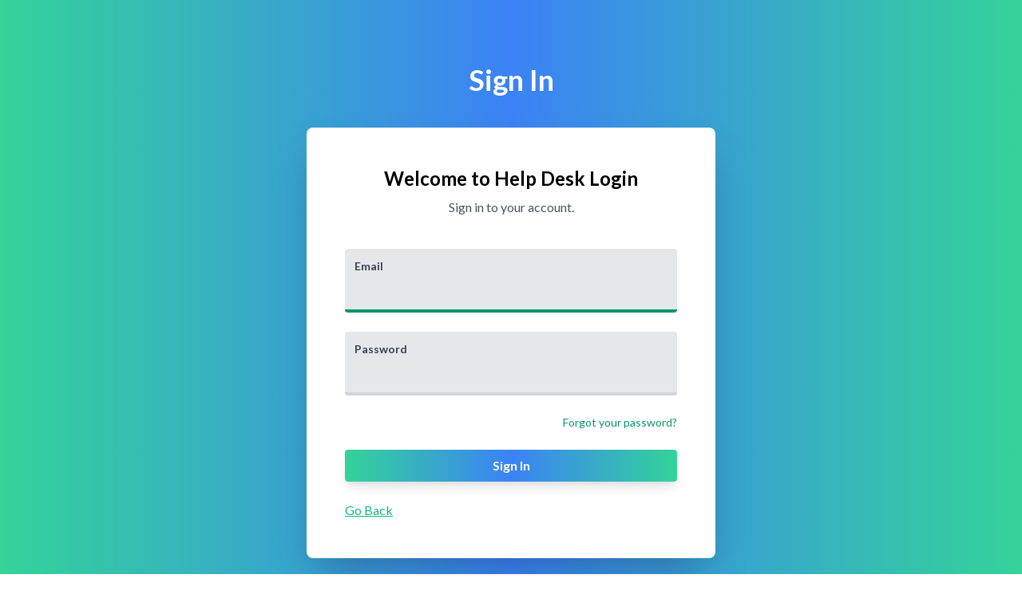

--- FILE ---
content_type: text/html; charset=UTF-8
request_url: http://helpdesk.globemw.net/login
body_size: 3806
content:
<!DOCTYPE html>
<html lang="en">
<head>
    <meta charset="UTF-8">
    <meta name="viewport" content="width=device-width, initial-scale=1.0">
    <meta http-equiv="X-UA-Compatible" content="ie=edge">
    <title>Login | Help Desk</title>
    <meta name="author" content="David Grzyb">
    <meta name="description" content="">

    <link rel="stylesheet" href="http://helpdesk.globemw.net/guests/tailwind.min.css" />
    <link rel="stylesheet" href="http://helpdesk.globemw.net/vendors/fontawesome-free-5.15.3-web/css/all.css" />
    <link href="https://fonts.googleapis.com/css2?family=Lato:wght@400;700&display=swap" rel="stylesheet">
    <script src="http://helpdesk.globemw.net/guests/alpinejs.min.js"></script>
    <style>
        .body-bg {
            background-color: #9921e8;
            background-image: linear-gradient(315deg, #9921e8 0%, #5f72be 74%);
        }
    </style>
</head>
<body class="bg-gradient-to-r from-green-400 via-blue-500 to-green-400 min-h-screen pt-12 md:pt-20 pb-6 px-2 md:px-0" style="font-family:'Lato',sans-serif;">

    <header class="max-w-lg mx-auto">
        <a href="#">
            <h1 class="text-4xl font-bold text-white text-center">Sign In</h1>
        </a>
    </header>
    <main class="bg-white max-w-lg mx-auto p-8 md:p-12 my-10 rounded-lg shadow-2xl">
                
        <section>
            <h3 class="font-bold text-2xl text-center">Welcome to Help Desk Login</h3>
            <p class="text-gray-600 pt-2 text-center">Sign in to your account.</p>
        </section>

        <section class="mt-10">

            <form method="POST" action="http://helpdesk.globemw.net/login">
                <input type="hidden" name="_token" value="v3Vor3pHdx2ojXraZJ3UrikeHPpqzG7gKpE9FbaK">                <div class="mb-6 pt-3 rounded bg-gray-200">
                    <label class="block text-gray-700 text-sm font-bold mb-2 ml-3" for="email">Email</label>
                    <input type="text" autocomplete="off" id="email" name="email" value="" required autocomplete="email" autofocus
                           class="bg-gray-200 rounded w-full text-gray-700 focus:outline-none border-b-4 border-gray-300 focus:border-green-600 transition duration-500 px-3 pb-3 ">
                </div>
                <div class="mb-6 pt-3 rounded bg-gray-200">
                    <label class="block text-gray-700 text-sm font-bold mb-2 ml-3" for="password">Password</label>
                    <input type="password" id="password" name="password" autocomplete="off"
                           class="bg-gray-200 rounded w-full text-gray-700 focus:outline-none border-b-4 border-gray-300 focus:border-green-600 transition duration-500 px-3 pb-3 ">
                </div>
                <div class="flex justify-end">
                                            <a href="http://helpdesk.globemw.net/password/reset"
                           class="text-sm text-green-600 hover:text-blue-700 hover:text-black mb-6">Forgot your
                            password?</a>
                                    </div>
                <button
                    class="bg-gradient-to-r from-green-400 via-blue-500 to-green-400 hover:bg-purple-700 text-white font-bold py-2 rounded shadow-lg hover:shadow-xl transition duration-200 "
                    style="width: 100%;" type="submit">Sign In
                </button>

            </form>
            <br/>
            <a href="http://helpdesk.globemw.net" class="text-green-500 underline mt-2">Go Back</a>
        </section>
    </main>


    <footer class="max-w-lg mx-auto flex justify-center text-white">
        <a>Globe Internet Limited, Malawi. &copy; All Right Reserved 2026</a>
    </footer>

</body>
</html>

